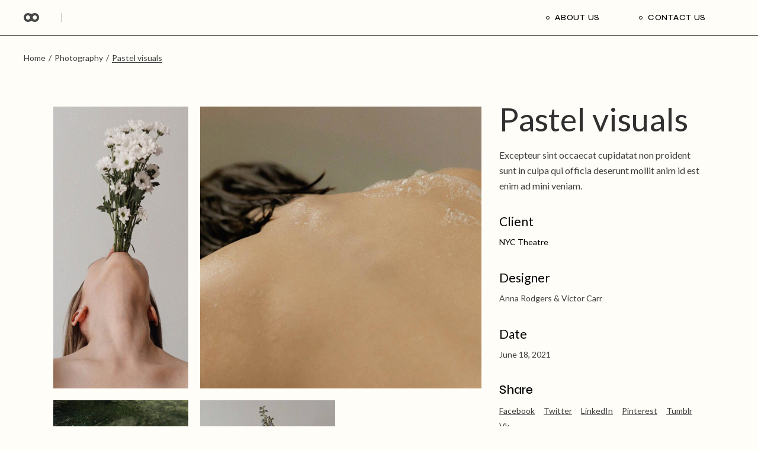

--- FILE ---
content_type: text/html; charset=UTF-8
request_url: https://tidyloop.co/portfolio-item/pastel-visuals/
body_size: 14440
content:
<!DOCTYPE html>
<html dir="ltr" lang="en-US"
	prefix="og: https://ogp.me/ns#" >
<head>
	<meta charset="UTF-8">
	<meta name="viewport" content="width=device-width, initial-scale=1, user-scalable=yes">

	<title>Pastel visuals - Tidyloop</title>

		<!-- All in One SEO 4.3.1.1 - aioseo.com -->
		<meta name="description" content="Excepteur sint occaecat cupidatat non proident sunt in culpa qui officia deserunt mollit anim id est enim ad minim veniam, quis nostrud" />
		<meta name="robots" content="max-image-preview:large" />
		<link rel="canonical" href="https://tidyloop.co/portfolio-item/pastel-visuals/" />
		<meta name="generator" content="All in One SEO (AIOSEO) 4.3.1.1 " />
		<meta property="og:locale" content="en_US" />
		<meta property="og:site_name" content="Tidyloop - La mejor herramienta para organizar" />
		<meta property="og:type" content="article" />
		<meta property="og:title" content="Pastel visuals - Tidyloop" />
		<meta property="og:description" content="Excepteur sint occaecat cupidatat non proident sunt in culpa qui officia deserunt mollit anim id est enim ad minim veniam, quis nostrud" />
		<meta property="og:url" content="https://tidyloop.co/portfolio-item/pastel-visuals/" />
		<meta property="article:published_time" content="2021-06-18T13:19:01+00:00" />
		<meta property="article:modified_time" content="2021-06-18T13:19:01+00:00" />
		<meta name="twitter:card" content="summary_large_image" />
		<meta name="twitter:title" content="Pastel visuals - Tidyloop" />
		<meta name="twitter:description" content="Excepteur sint occaecat cupidatat non proident sunt in culpa qui officia deserunt mollit anim id est enim ad minim veniam, quis nostrud" />
		<script type="application/ld+json" class="aioseo-schema">
			{"@context":"https:\/\/schema.org","@graph":[{"@type":"BreadcrumbList","@id":"https:\/\/tidyloop.co\/portfolio-item\/pastel-visuals\/#breadcrumblist","itemListElement":[{"@type":"ListItem","@id":"https:\/\/tidyloop.co\/#listItem","position":1,"item":{"@type":"WebPage","@id":"https:\/\/tidyloop.co\/","name":"Home","description":"The new best way to tie Organizing your physical space creates room in your mind to relax Shop Mercado libre Shop Amazon About us Founded on the principles of sustainability and conscious design, we believe creativity can be a driving force for meaningful change and environmental regeneration. Conscious design PVC FREE It is possible to","url":"https:\/\/tidyloop.co\/"},"nextItem":"https:\/\/tidyloop.co\/portfolio-item\/pastel-visuals\/#listItem"},{"@type":"ListItem","@id":"https:\/\/tidyloop.co\/portfolio-item\/pastel-visuals\/#listItem","position":2,"item":{"@type":"WebPage","@id":"https:\/\/tidyloop.co\/portfolio-item\/pastel-visuals\/","name":"Pastel visuals","description":"Excepteur sint occaecat cupidatat non proident sunt in culpa qui officia deserunt mollit anim id est enim ad minim veniam, quis nostrud","url":"https:\/\/tidyloop.co\/portfolio-item\/pastel-visuals\/"},"previousItem":"https:\/\/tidyloop.co\/#listItem"}]},{"@type":"Organization","@id":"https:\/\/tidyloop.co\/#organization","name":"tidyloop.co","url":"https:\/\/tidyloop.co\/"},{"@type":"Person","@id":"https:\/\/tidyloop.co\/author\/davidtidyloop-co\/#author","url":"https:\/\/tidyloop.co\/author\/davidtidyloop-co\/","name":"David Miranda","image":{"@type":"ImageObject","@id":"https:\/\/tidyloop.co\/portfolio-item\/pastel-visuals\/#authorImage","url":"https:\/\/secure.gravatar.com\/avatar\/b843019416221e9653d44174eab2f097?s=96&d=mm&r=g","width":96,"height":96,"caption":"David Miranda"}},{"@type":"WebPage","@id":"https:\/\/tidyloop.co\/portfolio-item\/pastel-visuals\/#webpage","url":"https:\/\/tidyloop.co\/portfolio-item\/pastel-visuals\/","name":"Pastel visuals - Tidyloop","description":"Excepteur sint occaecat cupidatat non proident sunt in culpa qui officia deserunt mollit anim id est enim ad minim veniam, quis nostrud","inLanguage":"en-US","isPartOf":{"@id":"https:\/\/tidyloop.co\/#website"},"breadcrumb":{"@id":"https:\/\/tidyloop.co\/portfolio-item\/pastel-visuals\/#breadcrumblist"},"author":{"@id":"https:\/\/tidyloop.co\/author\/davidtidyloop-co\/#author"},"creator":{"@id":"https:\/\/tidyloop.co\/author\/davidtidyloop-co\/#author"},"image":{"@type":"ImageObject","url":"https:\/\/tidyloop.co\/file\/2021\/06\/portfolio-masonry-img-10.jpg","@id":"https:\/\/tidyloop.co\/#mainImage","width":444,"height":558,"caption":"d"},"primaryImageOfPage":{"@id":"https:\/\/tidyloop.co\/portfolio-item\/pastel-visuals\/#mainImage"},"datePublished":"2021-06-18T13:19:01+00:00","dateModified":"2021-06-18T13:19:01+00:00"},{"@type":"WebSite","@id":"https:\/\/tidyloop.co\/#website","url":"https:\/\/tidyloop.co\/","name":"Tidyloop","description":"La mejor herramienta para organizar","inLanguage":"en-US","publisher":{"@id":"https:\/\/tidyloop.co\/#organization"}}]}
		</script>
		<!-- All in One SEO -->

<script>window._wca = window._wca || [];</script>
		<!-- This site uses the Google Analytics by MonsterInsights plugin v8.12.1 - Using Analytics tracking - https://www.monsterinsights.com/ -->
		<!-- Note: MonsterInsights is not currently configured on this site. The site owner needs to authenticate with Google Analytics in the MonsterInsights settings panel. -->
					<!-- No UA code set -->
				<!-- / Google Analytics by MonsterInsights -->
		<link rel='stylesheet' id='sbi_styles-css' href='https://tidyloop.co/ext/instagram-feed/css/sbi-styles.min.css' type='text/css' media='all' />
<link rel='stylesheet' id='dripicons-css' href='https://tidyloop.co/ext/laurits-core/inc/icons/dripicons/assets/css/dripicons.min.css' type='text/css' media='all' />
<link rel='stylesheet' id='elegant-icons-css' href='https://tidyloop.co/ext/laurits-core/inc/icons/elegant-icons/assets/css/elegant-icons.min.css' type='text/css' media='all' />
<link rel='stylesheet' id='font-awesome-css' href='https://tidyloop.co/ext/laurits-core/inc/icons/font-awesome/assets/css/all.min.css' type='text/css' media='all' />
<link rel='stylesheet' id='ionicons-css' href='https://tidyloop.co/ext/laurits-core/inc/icons/ionicons/assets/css/ionicons.min.css' type='text/css' media='all' />
<link rel='stylesheet' id='linea-icons-css' href='https://tidyloop.co/ext/laurits-core/inc/icons/linea-icons/assets/css/linea-icons.min.css' type='text/css' media='all' />
<link rel='stylesheet' id='linear-icons-css' href='https://tidyloop.co/ext/laurits-core/inc/icons/linear-icons/assets/css/linear-icons.min.css' type='text/css' media='all' />
<link rel='stylesheet' id='material-icons-css' href='https://fonts.googleapis.com/icon?family=Material+Icons' type='text/css' media='all' />
<link rel='stylesheet' id='simple-line-icons-css' href='https://tidyloop.co/ext/laurits-core/inc/icons/simple-line-icons/assets/css/simple-line-icons.min.css' type='text/css' media='all' />
<link rel='stylesheet' id='wp-block-library-css' href='https://tidyloop.co/other/css/dist/block-library/style.min.css' type='text/css' media='all' />
<style id='wp-block-library-inline-css' type='text/css'>
.has-text-align-justify{text-align:justify;}
</style>
<link rel='stylesheet' id='mediaelement-css' href='https://tidyloop.co/other/js/mediaelement/mediaelementplayer-legacy.min.css' type='text/css' media='all' />
<link rel='stylesheet' id='wp-mediaelement-css' href='https://tidyloop.co/other/js/mediaelement/wp-mediaelement.min.css' type='text/css' media='all' />
<link rel='stylesheet' id='wc-blocks-vendors-style-css' href='https://tidyloop.co/ext/woocommerce/packages/woocommerce-blocks/build/wc-blocks-vendors-style.css' type='text/css' media='all' />
<link rel='stylesheet' id='wc-blocks-style-css' href='https://tidyloop.co/ext/woocommerce/packages/woocommerce-blocks/build/wc-blocks-style.css' type='text/css' media='all' />
<link rel='stylesheet' id='classic-theme-styles-css' href='https://tidyloop.co/other/css/classic-themes.min.css' type='text/css' media='all' />
<style id='global-styles-inline-css' type='text/css'>
body{--wp--preset--color--black: #000000;--wp--preset--color--cyan-bluish-gray: #abb8c3;--wp--preset--color--white: #ffffff;--wp--preset--color--pale-pink: #f78da7;--wp--preset--color--vivid-red: #cf2e2e;--wp--preset--color--luminous-vivid-orange: #ff6900;--wp--preset--color--luminous-vivid-amber: #fcb900;--wp--preset--color--light-green-cyan: #7bdcb5;--wp--preset--color--vivid-green-cyan: #00d084;--wp--preset--color--pale-cyan-blue: #8ed1fc;--wp--preset--color--vivid-cyan-blue: #0693e3;--wp--preset--color--vivid-purple: #9b51e0;--wp--preset--gradient--vivid-cyan-blue-to-vivid-purple: linear-gradient(135deg,rgba(6,147,227,1) 0%,rgb(155,81,224) 100%);--wp--preset--gradient--light-green-cyan-to-vivid-green-cyan: linear-gradient(135deg,rgb(122,220,180) 0%,rgb(0,208,130) 100%);--wp--preset--gradient--luminous-vivid-amber-to-luminous-vivid-orange: linear-gradient(135deg,rgba(252,185,0,1) 0%,rgba(255,105,0,1) 100%);--wp--preset--gradient--luminous-vivid-orange-to-vivid-red: linear-gradient(135deg,rgba(255,105,0,1) 0%,rgb(207,46,46) 100%);--wp--preset--gradient--very-light-gray-to-cyan-bluish-gray: linear-gradient(135deg,rgb(238,238,238) 0%,rgb(169,184,195) 100%);--wp--preset--gradient--cool-to-warm-spectrum: linear-gradient(135deg,rgb(74,234,220) 0%,rgb(151,120,209) 20%,rgb(207,42,186) 40%,rgb(238,44,130) 60%,rgb(251,105,98) 80%,rgb(254,248,76) 100%);--wp--preset--gradient--blush-light-purple: linear-gradient(135deg,rgb(255,206,236) 0%,rgb(152,150,240) 100%);--wp--preset--gradient--blush-bordeaux: linear-gradient(135deg,rgb(254,205,165) 0%,rgb(254,45,45) 50%,rgb(107,0,62) 100%);--wp--preset--gradient--luminous-dusk: linear-gradient(135deg,rgb(255,203,112) 0%,rgb(199,81,192) 50%,rgb(65,88,208) 100%);--wp--preset--gradient--pale-ocean: linear-gradient(135deg,rgb(255,245,203) 0%,rgb(182,227,212) 50%,rgb(51,167,181) 100%);--wp--preset--gradient--electric-grass: linear-gradient(135deg,rgb(202,248,128) 0%,rgb(113,206,126) 100%);--wp--preset--gradient--midnight: linear-gradient(135deg,rgb(2,3,129) 0%,rgb(40,116,252) 100%);--wp--preset--duotone--dark-grayscale: url('#wp-duotone-dark-grayscale');--wp--preset--duotone--grayscale: url('#wp-duotone-grayscale');--wp--preset--duotone--purple-yellow: url('#wp-duotone-purple-yellow');--wp--preset--duotone--blue-red: url('#wp-duotone-blue-red');--wp--preset--duotone--midnight: url('#wp-duotone-midnight');--wp--preset--duotone--magenta-yellow: url('#wp-duotone-magenta-yellow');--wp--preset--duotone--purple-green: url('#wp-duotone-purple-green');--wp--preset--duotone--blue-orange: url('#wp-duotone-blue-orange');--wp--preset--font-size--small: 13px;--wp--preset--font-size--medium: 20px;--wp--preset--font-size--large: 36px;--wp--preset--font-size--x-large: 42px;--wp--preset--spacing--20: 0.44rem;--wp--preset--spacing--30: 0.67rem;--wp--preset--spacing--40: 1rem;--wp--preset--spacing--50: 1.5rem;--wp--preset--spacing--60: 2.25rem;--wp--preset--spacing--70: 3.38rem;--wp--preset--spacing--80: 5.06rem;}:where(.is-layout-flex){gap: 0.5em;}body .is-layout-flow > .alignleft{float: left;margin-inline-start: 0;margin-inline-end: 2em;}body .is-layout-flow > .alignright{float: right;margin-inline-start: 2em;margin-inline-end: 0;}body .is-layout-flow > .aligncenter{margin-left: auto !important;margin-right: auto !important;}body .is-layout-constrained > .alignleft{float: left;margin-inline-start: 0;margin-inline-end: 2em;}body .is-layout-constrained > .alignright{float: right;margin-inline-start: 2em;margin-inline-end: 0;}body .is-layout-constrained > .aligncenter{margin-left: auto !important;margin-right: auto !important;}body .is-layout-constrained > :where(:not(.alignleft):not(.alignright):not(.alignfull)){max-width: var(--wp--style--global--content-size);margin-left: auto !important;margin-right: auto !important;}body .is-layout-constrained > .alignwide{max-width: var(--wp--style--global--wide-size);}body .is-layout-flex{display: flex;}body .is-layout-flex{flex-wrap: wrap;align-items: center;}body .is-layout-flex > *{margin: 0;}:where(.wp-block-columns.is-layout-flex){gap: 2em;}.has-black-color{color: var(--wp--preset--color--black) !important;}.has-cyan-bluish-gray-color{color: var(--wp--preset--color--cyan-bluish-gray) !important;}.has-white-color{color: var(--wp--preset--color--white) !important;}.has-pale-pink-color{color: var(--wp--preset--color--pale-pink) !important;}.has-vivid-red-color{color: var(--wp--preset--color--vivid-red) !important;}.has-luminous-vivid-orange-color{color: var(--wp--preset--color--luminous-vivid-orange) !important;}.has-luminous-vivid-amber-color{color: var(--wp--preset--color--luminous-vivid-amber) !important;}.has-light-green-cyan-color{color: var(--wp--preset--color--light-green-cyan) !important;}.has-vivid-green-cyan-color{color: var(--wp--preset--color--vivid-green-cyan) !important;}.has-pale-cyan-blue-color{color: var(--wp--preset--color--pale-cyan-blue) !important;}.has-vivid-cyan-blue-color{color: var(--wp--preset--color--vivid-cyan-blue) !important;}.has-vivid-purple-color{color: var(--wp--preset--color--vivid-purple) !important;}.has-black-background-color{background-color: var(--wp--preset--color--black) !important;}.has-cyan-bluish-gray-background-color{background-color: var(--wp--preset--color--cyan-bluish-gray) !important;}.has-white-background-color{background-color: var(--wp--preset--color--white) !important;}.has-pale-pink-background-color{background-color: var(--wp--preset--color--pale-pink) !important;}.has-vivid-red-background-color{background-color: var(--wp--preset--color--vivid-red) !important;}.has-luminous-vivid-orange-background-color{background-color: var(--wp--preset--color--luminous-vivid-orange) !important;}.has-luminous-vivid-amber-background-color{background-color: var(--wp--preset--color--luminous-vivid-amber) !important;}.has-light-green-cyan-background-color{background-color: var(--wp--preset--color--light-green-cyan) !important;}.has-vivid-green-cyan-background-color{background-color: var(--wp--preset--color--vivid-green-cyan) !important;}.has-pale-cyan-blue-background-color{background-color: var(--wp--preset--color--pale-cyan-blue) !important;}.has-vivid-cyan-blue-background-color{background-color: var(--wp--preset--color--vivid-cyan-blue) !important;}.has-vivid-purple-background-color{background-color: var(--wp--preset--color--vivid-purple) !important;}.has-black-border-color{border-color: var(--wp--preset--color--black) !important;}.has-cyan-bluish-gray-border-color{border-color: var(--wp--preset--color--cyan-bluish-gray) !important;}.has-white-border-color{border-color: var(--wp--preset--color--white) !important;}.has-pale-pink-border-color{border-color: var(--wp--preset--color--pale-pink) !important;}.has-vivid-red-border-color{border-color: var(--wp--preset--color--vivid-red) !important;}.has-luminous-vivid-orange-border-color{border-color: var(--wp--preset--color--luminous-vivid-orange) !important;}.has-luminous-vivid-amber-border-color{border-color: var(--wp--preset--color--luminous-vivid-amber) !important;}.has-light-green-cyan-border-color{border-color: var(--wp--preset--color--light-green-cyan) !important;}.has-vivid-green-cyan-border-color{border-color: var(--wp--preset--color--vivid-green-cyan) !important;}.has-pale-cyan-blue-border-color{border-color: var(--wp--preset--color--pale-cyan-blue) !important;}.has-vivid-cyan-blue-border-color{border-color: var(--wp--preset--color--vivid-cyan-blue) !important;}.has-vivid-purple-border-color{border-color: var(--wp--preset--color--vivid-purple) !important;}.has-vivid-cyan-blue-to-vivid-purple-gradient-background{background: var(--wp--preset--gradient--vivid-cyan-blue-to-vivid-purple) !important;}.has-light-green-cyan-to-vivid-green-cyan-gradient-background{background: var(--wp--preset--gradient--light-green-cyan-to-vivid-green-cyan) !important;}.has-luminous-vivid-amber-to-luminous-vivid-orange-gradient-background{background: var(--wp--preset--gradient--luminous-vivid-amber-to-luminous-vivid-orange) !important;}.has-luminous-vivid-orange-to-vivid-red-gradient-background{background: var(--wp--preset--gradient--luminous-vivid-orange-to-vivid-red) !important;}.has-very-light-gray-to-cyan-bluish-gray-gradient-background{background: var(--wp--preset--gradient--very-light-gray-to-cyan-bluish-gray) !important;}.has-cool-to-warm-spectrum-gradient-background{background: var(--wp--preset--gradient--cool-to-warm-spectrum) !important;}.has-blush-light-purple-gradient-background{background: var(--wp--preset--gradient--blush-light-purple) !important;}.has-blush-bordeaux-gradient-background{background: var(--wp--preset--gradient--blush-bordeaux) !important;}.has-luminous-dusk-gradient-background{background: var(--wp--preset--gradient--luminous-dusk) !important;}.has-pale-ocean-gradient-background{background: var(--wp--preset--gradient--pale-ocean) !important;}.has-electric-grass-gradient-background{background: var(--wp--preset--gradient--electric-grass) !important;}.has-midnight-gradient-background{background: var(--wp--preset--gradient--midnight) !important;}.has-small-font-size{font-size: var(--wp--preset--font-size--small) !important;}.has-medium-font-size{font-size: var(--wp--preset--font-size--medium) !important;}.has-large-font-size{font-size: var(--wp--preset--font-size--large) !important;}.has-x-large-font-size{font-size: var(--wp--preset--font-size--x-large) !important;}
.wp-block-navigation a:where(:not(.wp-element-button)){color: inherit;}
:where(.wp-block-columns.is-layout-flex){gap: 2em;}
.wp-block-pullquote{font-size: 1.5em;line-height: 1.6;}
</style>
<link rel='stylesheet' id='contact-form-7-css' href='https://tidyloop.co/ext/contact-form-7/includes/css/styles.css' type='text/css' media='all' />
<link rel='stylesheet' id='ctf_styles-css' href='https://tidyloop.co/ext/custom-twitter-feeds/css/ctf-styles.min.css' type='text/css' media='all' />
<style id='woocommerce-inline-inline-css' type='text/css'>
.woocommerce form .form-row .required { visibility: visible; }
</style>
<link rel='stylesheet' id='perfect-scrollbar-css' href='https://tidyloop.co/ext/laurits-core/assets/plugins/perfect-scrollbar/perfect-scrollbar.css' type='text/css' media='all' />
<link rel='stylesheet' id='swiper-css' href='https://tidyloop.co/ext/elementor/assets/lib/swiper/css/swiper.min.css' type='text/css' media='all' />
<link rel='stylesheet' id='laurits-main-css' href='https://tidyloop.co/skin/assets/css/main.min.css' type='text/css' media='all' />
<link rel='stylesheet' id='laurits-core-style-css' href='https://tidyloop.co/ext/laurits-core/assets/css/laurits-core.min.css' type='text/css' media='all' />
<link rel='stylesheet' id='magnific-popup-css' href='https://tidyloop.co/skin/assets/plugins/magnific-popup/magnific-popup.css' type='text/css' media='all' />
<link rel='stylesheet' id='laurits-google-fonts-css' href='https://fonts.googleapis.com/css?family=Syne%3A300%2C400%2C500%2C600%2C700%7CLato%3A300%2C400%2C500%2C600%2C700&#038;subset=latin-ext&#038;display=swap' type='text/css' media='all' />
<link rel='stylesheet' id='laurits-style-css' href='https://tidyloop.co/skin/main.css' type='text/css' media='all' />
<style id='laurits-style-inline-css' type='text/css'>
body { background-color: #fffdf7;}#qodef-page-inner { padding: 45px 0px 0px 0px;}@media only screen and (max-width: 1024px) { #qodef-page-inner { padding: 45px 0px 0px 0px;}}:root { --qode-main-color: #172561;}#qodef-page-header .qodef-header-logo-link { height: 15px;}.qodef-page-title { height: 75px;background-color: #fffdf7;}body { font-family: "Lato";}h1, .qodef-h1 { color: #303030;font-family: "Lato";}h2, .qodef-h2 { font-family: "Lato";}h3, .qodef-h3 { font-family: "Lato";}h4, .qodef-h4 { font-family: "Lato";}h5, .qodef-h5 { font-family: "Lato";}h6, .qodef-h6 { font-family: "Lato";}h1 a:hover, h1 a:focus { color: #172561;}.qodef-header--standard #qodef-page-header-inner { border-bottom-color: #0a0a0a;border-bottom-width: 1px;border-bottom-style: solid;}
</style>
<link rel='stylesheet' id='jetpack_css-css' href='https://tidyloop.co/ext/jetpack/css/jetpack.css' type='text/css' media='all' />
<script type='text/javascript' src='https://tidyloop.co/other/js/jquery/jquery.min.js' id='jquery-core-js'></script>
<script type='text/javascript' src='https://tidyloop.co/other/js/jquery/jquery-migrate.min.js' id='jquery-migrate-js'></script>
<script defer type='text/javascript' src='https://stats.wp.com/s-202603.js' id='woocommerce-analytics-js'></script>
<link rel="https://api.w.org/" href="https://tidyloop.co/wp-json/" /><link rel="alternate" type="application/json+oembed" href="https://tidyloop.co/wp-json/oembed/1.0/embed?url=https%3A%2F%2Ftidyloop.co%2Fportfolio-item%2Fpastel-visuals%2F" />
<link rel="alternate" type="text/xml+oembed" href="https://tidyloop.co/wp-json/oembed/1.0/embed?url=https%3A%2F%2Ftidyloop.co%2Fportfolio-item%2Fpastel-visuals%2F&#038;format=xml" />
	<style>img#wpstats{display:none}</style>
			<noscript><style>.woocommerce-product-gallery{ opacity: 1 !important; }</style></noscript>
	<meta name="generator" content="Elementor 3.11.2; features: e_dom_optimization, e_optimized_assets_loading, e_optimized_css_loading, a11y_improvements, additional_custom_breakpoints; settings: css_print_method-external, google_font-enabled, font_display-swap">
<meta name="generator" content="Powered by Slider Revolution 6.5.8 - responsive, Mobile-Friendly Slider Plugin for WordPress with comfortable drag and drop interface." />
<script type="text/javascript">function setREVStartSize(e){
			//window.requestAnimationFrame(function() {				 
				window.RSIW = window.RSIW===undefined ? window.innerWidth : window.RSIW;	
				window.RSIH = window.RSIH===undefined ? window.innerHeight : window.RSIH;	
				try {								
					var pw = document.getElementById(e.c).parentNode.offsetWidth,
						newh;
					pw = pw===0 || isNaN(pw) ? window.RSIW : pw;
					e.tabw = e.tabw===undefined ? 0 : parseInt(e.tabw);
					e.thumbw = e.thumbw===undefined ? 0 : parseInt(e.thumbw);
					e.tabh = e.tabh===undefined ? 0 : parseInt(e.tabh);
					e.thumbh = e.thumbh===undefined ? 0 : parseInt(e.thumbh);
					e.tabhide = e.tabhide===undefined ? 0 : parseInt(e.tabhide);
					e.thumbhide = e.thumbhide===undefined ? 0 : parseInt(e.thumbhide);
					e.mh = e.mh===undefined || e.mh=="" || e.mh==="auto" ? 0 : parseInt(e.mh,0);		
					if(e.layout==="fullscreen" || e.l==="fullscreen") 						
						newh = Math.max(e.mh,window.RSIH);					
					else{					
						e.gw = Array.isArray(e.gw) ? e.gw : [e.gw];
						for (var i in e.rl) if (e.gw[i]===undefined || e.gw[i]===0) e.gw[i] = e.gw[i-1];					
						e.gh = e.el===undefined || e.el==="" || (Array.isArray(e.el) && e.el.length==0)? e.gh : e.el;
						e.gh = Array.isArray(e.gh) ? e.gh : [e.gh];
						for (var i in e.rl) if (e.gh[i]===undefined || e.gh[i]===0) e.gh[i] = e.gh[i-1];
											
						var nl = new Array(e.rl.length),
							ix = 0,						
							sl;					
						e.tabw = e.tabhide>=pw ? 0 : e.tabw;
						e.thumbw = e.thumbhide>=pw ? 0 : e.thumbw;
						e.tabh = e.tabhide>=pw ? 0 : e.tabh;
						e.thumbh = e.thumbhide>=pw ? 0 : e.thumbh;					
						for (var i in e.rl) nl[i] = e.rl[i]<window.RSIW ? 0 : e.rl[i];
						sl = nl[0];									
						for (var i in nl) if (sl>nl[i] && nl[i]>0) { sl = nl[i]; ix=i;}															
						var m = pw>(e.gw[ix]+e.tabw+e.thumbw) ? 1 : (pw-(e.tabw+e.thumbw)) / (e.gw[ix]);					
						newh =  (e.gh[ix] * m) + (e.tabh + e.thumbh);
					}
					var el = document.getElementById(e.c);
					if (el!==null && el) el.style.height = newh+"px";					
					el = document.getElementById(e.c+"_wrapper");
					if (el!==null && el) {
						el.style.height = newh+"px";
						el.style.display = "block";
					}
				} catch(e){
					console.log("Failure at Presize of Slider:" + e)
				}					   
			//});
		  };</script>
</head>
<body class="portfolio-item-template-default single single-portfolio-item postid-8522 theme-laurits qode-framework-1.1.6 woocommerce-no-js qodef-fullscreen-menu--hide-logo  qodef-header--standard qodef-header-appearance--none qodef-mobile-header--minimal qodef-mobile-header-appearance--sticky qodef-drop-down-second--default qodef-layout--masonry-small laurits-core-1.0 laurits-|-shared-by-wptry.org-1.0 qodef-content-grid-1300 qodef-header-standard--right qodef-search--fullscreen elementor-default elementor-kit-7" itemscope itemtype="https://schema.org/WebPage">
	<svg xmlns="http://www.w3.org/2000/svg" viewBox="0 0 0 0" width="0" height="0" focusable="false" role="none" style="visibility: hidden; position: absolute; left: -9999px; overflow: hidden;" ><defs><filter id="wp-duotone-dark-grayscale"><feColorMatrix color-interpolation-filters="sRGB" type="matrix" values=" .299 .587 .114 0 0 .299 .587 .114 0 0 .299 .587 .114 0 0 .299 .587 .114 0 0 " /><feComponentTransfer color-interpolation-filters="sRGB" ><feFuncR type="table" tableValues="0 0.49803921568627" /><feFuncG type="table" tableValues="0 0.49803921568627" /><feFuncB type="table" tableValues="0 0.49803921568627" /><feFuncA type="table" tableValues="1 1" /></feComponentTransfer><feComposite in2="SourceGraphic" operator="in" /></filter></defs></svg><svg xmlns="http://www.w3.org/2000/svg" viewBox="0 0 0 0" width="0" height="0" focusable="false" role="none" style="visibility: hidden; position: absolute; left: -9999px; overflow: hidden;" ><defs><filter id="wp-duotone-grayscale"><feColorMatrix color-interpolation-filters="sRGB" type="matrix" values=" .299 .587 .114 0 0 .299 .587 .114 0 0 .299 .587 .114 0 0 .299 .587 .114 0 0 " /><feComponentTransfer color-interpolation-filters="sRGB" ><feFuncR type="table" tableValues="0 1" /><feFuncG type="table" tableValues="0 1" /><feFuncB type="table" tableValues="0 1" /><feFuncA type="table" tableValues="1 1" /></feComponentTransfer><feComposite in2="SourceGraphic" operator="in" /></filter></defs></svg><svg xmlns="http://www.w3.org/2000/svg" viewBox="0 0 0 0" width="0" height="0" focusable="false" role="none" style="visibility: hidden; position: absolute; left: -9999px; overflow: hidden;" ><defs><filter id="wp-duotone-purple-yellow"><feColorMatrix color-interpolation-filters="sRGB" type="matrix" values=" .299 .587 .114 0 0 .299 .587 .114 0 0 .299 .587 .114 0 0 .299 .587 .114 0 0 " /><feComponentTransfer color-interpolation-filters="sRGB" ><feFuncR type="table" tableValues="0.54901960784314 0.98823529411765" /><feFuncG type="table" tableValues="0 1" /><feFuncB type="table" tableValues="0.71764705882353 0.25490196078431" /><feFuncA type="table" tableValues="1 1" /></feComponentTransfer><feComposite in2="SourceGraphic" operator="in" /></filter></defs></svg><svg xmlns="http://www.w3.org/2000/svg" viewBox="0 0 0 0" width="0" height="0" focusable="false" role="none" style="visibility: hidden; position: absolute; left: -9999px; overflow: hidden;" ><defs><filter id="wp-duotone-blue-red"><feColorMatrix color-interpolation-filters="sRGB" type="matrix" values=" .299 .587 .114 0 0 .299 .587 .114 0 0 .299 .587 .114 0 0 .299 .587 .114 0 0 " /><feComponentTransfer color-interpolation-filters="sRGB" ><feFuncR type="table" tableValues="0 1" /><feFuncG type="table" tableValues="0 0.27843137254902" /><feFuncB type="table" tableValues="0.5921568627451 0.27843137254902" /><feFuncA type="table" tableValues="1 1" /></feComponentTransfer><feComposite in2="SourceGraphic" operator="in" /></filter></defs></svg><svg xmlns="http://www.w3.org/2000/svg" viewBox="0 0 0 0" width="0" height="0" focusable="false" role="none" style="visibility: hidden; position: absolute; left: -9999px; overflow: hidden;" ><defs><filter id="wp-duotone-midnight"><feColorMatrix color-interpolation-filters="sRGB" type="matrix" values=" .299 .587 .114 0 0 .299 .587 .114 0 0 .299 .587 .114 0 0 .299 .587 .114 0 0 " /><feComponentTransfer color-interpolation-filters="sRGB" ><feFuncR type="table" tableValues="0 0" /><feFuncG type="table" tableValues="0 0.64705882352941" /><feFuncB type="table" tableValues="0 1" /><feFuncA type="table" tableValues="1 1" /></feComponentTransfer><feComposite in2="SourceGraphic" operator="in" /></filter></defs></svg><svg xmlns="http://www.w3.org/2000/svg" viewBox="0 0 0 0" width="0" height="0" focusable="false" role="none" style="visibility: hidden; position: absolute; left: -9999px; overflow: hidden;" ><defs><filter id="wp-duotone-magenta-yellow"><feColorMatrix color-interpolation-filters="sRGB" type="matrix" values=" .299 .587 .114 0 0 .299 .587 .114 0 0 .299 .587 .114 0 0 .299 .587 .114 0 0 " /><feComponentTransfer color-interpolation-filters="sRGB" ><feFuncR type="table" tableValues="0.78039215686275 1" /><feFuncG type="table" tableValues="0 0.94901960784314" /><feFuncB type="table" tableValues="0.35294117647059 0.47058823529412" /><feFuncA type="table" tableValues="1 1" /></feComponentTransfer><feComposite in2="SourceGraphic" operator="in" /></filter></defs></svg><svg xmlns="http://www.w3.org/2000/svg" viewBox="0 0 0 0" width="0" height="0" focusable="false" role="none" style="visibility: hidden; position: absolute; left: -9999px; overflow: hidden;" ><defs><filter id="wp-duotone-purple-green"><feColorMatrix color-interpolation-filters="sRGB" type="matrix" values=" .299 .587 .114 0 0 .299 .587 .114 0 0 .299 .587 .114 0 0 .299 .587 .114 0 0 " /><feComponentTransfer color-interpolation-filters="sRGB" ><feFuncR type="table" tableValues="0.65098039215686 0.40392156862745" /><feFuncG type="table" tableValues="0 1" /><feFuncB type="table" tableValues="0.44705882352941 0.4" /><feFuncA type="table" tableValues="1 1" /></feComponentTransfer><feComposite in2="SourceGraphic" operator="in" /></filter></defs></svg><svg xmlns="http://www.w3.org/2000/svg" viewBox="0 0 0 0" width="0" height="0" focusable="false" role="none" style="visibility: hidden; position: absolute; left: -9999px; overflow: hidden;" ><defs><filter id="wp-duotone-blue-orange"><feColorMatrix color-interpolation-filters="sRGB" type="matrix" values=" .299 .587 .114 0 0 .299 .587 .114 0 0 .299 .587 .114 0 0 .299 .587 .114 0 0 " /><feComponentTransfer color-interpolation-filters="sRGB" ><feFuncR type="table" tableValues="0.098039215686275 1" /><feFuncG type="table" tableValues="0 0.66274509803922" /><feFuncB type="table" tableValues="0.84705882352941 0.41960784313725" /><feFuncA type="table" tableValues="1 1" /></feComponentTransfer><feComposite in2="SourceGraphic" operator="in" /></filter></defs></svg><a class="skip-link screen-reader-text" href="#qodef-page-content">Skip to the content</a>	<div id="qodef-page-wrapper" class="">
		<header id="qodef-page-header"  role="banner">
		<div id="qodef-page-header-inner" class="">
		<a itemprop="url" class="qodef-header-logo-link qodef-height--set qodef-source--image qodef-logo-border" href="https://tidyloop.co/" rel="home">
	<img width="4380" height="2511" src="https://tidyloop.co/file/2022/11/Tidy-Loop-Symbol.png" class="qodef-header-logo-image qodef--main" alt="logo main" itemprop="image" srcset="https://tidyloop.co/file/2022/11/Tidy-Loop-Symbol.png 4380w, https://tidyloop.co/file/2022/11/Tidy-Loop-Symbol-300x172.png 300w, https://tidyloop.co/file/2022/11/Tidy-Loop-Symbol-1024x587.png 1024w, https://tidyloop.co/file/2022/11/Tidy-Loop-Symbol-768x440.png 768w, https://tidyloop.co/file/2022/11/Tidy-Loop-Symbol-1536x881.png 1536w, https://tidyloop.co/file/2022/11/Tidy-Loop-Symbol-2048x1174.png 2048w" sizes="(max-width: 4380px) 100vw, 4380px" /><img width="4380" height="2511" src="https://tidyloop.co/file/2022/11/Tidy-Loop-Symbol.png" class="qodef-header-logo-image qodef--dark" alt="logo dark" itemprop="image" srcset="https://tidyloop.co/file/2022/11/Tidy-Loop-Symbol.png 4380w, https://tidyloop.co/file/2022/11/Tidy-Loop-Symbol-300x172.png 300w, https://tidyloop.co/file/2022/11/Tidy-Loop-Symbol-1024x587.png 1024w, https://tidyloop.co/file/2022/11/Tidy-Loop-Symbol-768x440.png 768w, https://tidyloop.co/file/2022/11/Tidy-Loop-Symbol-1536x881.png 1536w, https://tidyloop.co/file/2022/11/Tidy-Loop-Symbol-2048x1174.png 2048w" sizes="(max-width: 4380px) 100vw, 4380px" /><img width="4380" height="2511" src="https://tidyloop.co/file/2022/11/Tidy-Loop-Symbol.png" class="qodef-header-logo-image qodef--light" alt="logo light" itemprop="image" srcset="https://tidyloop.co/file/2022/11/Tidy-Loop-Symbol.png 4380w, https://tidyloop.co/file/2022/11/Tidy-Loop-Symbol-300x172.png 300w, https://tidyloop.co/file/2022/11/Tidy-Loop-Symbol-1024x587.png 1024w, https://tidyloop.co/file/2022/11/Tidy-Loop-Symbol-768x440.png 768w, https://tidyloop.co/file/2022/11/Tidy-Loop-Symbol-1536x881.png 1536w, https://tidyloop.co/file/2022/11/Tidy-Loop-Symbol-2048x1174.png 2048w" sizes="(max-width: 4380px) 100vw, 4380px" /></a>

	<nav class="qodef-header-navigation" role="navigation" aria-label="Top Menu">
		<ul id="menu-fullscreen-menu-1" class="menu"><li class="menu-item menu-item-type-post_type menu-item-object-page menu-item-12968"><a href="https://tidyloop.co/about-us/"><span class="qodef-menu-item-text">About Us</span></a></li>
<li class="menu-item menu-item-type-post_type menu-item-object-page menu-item-12970"><a href="https://tidyloop.co/contact-us/"><span class="qodef-menu-item-text">Contact Us</span></a></li>
</ul>	</nav>
	<div class="qodef-widget-holder qodef--one">
		<div id="block-4" class="widget widget_block widget_text qodef-header-widget-area-one" data-area="header-widget-one">
<p></p>
</div><div id="laurits_core_custom_font-3" class="widget widget_laurits_core_custom_font qodef-header-widget-area-one" data-area="header-widget-one"><p class="qodef-shortcode qodef-m  qodef-custom-font qodef-custom-font-281 qodef-layout--simple  qodef-appear-animation--no" style="text-align: left" data-appearing-delay="0"></p></div>	</div>
	</div>
	</header>
<header id="qodef-page-mobile-header" role="banner">
		<div id="qodef-page-mobile-header-inner" class="">
		<a itemprop="url" class="qodef-mobile-header-logo-link qodef-height--not-set qodef-source--image" href="https://tidyloop.co/" rel="home">
	<img width="4380" height="2511" src="https://tidyloop.co/file/2022/11/Tidy-Loop-Symbol.png" class="qodef-header-logo-image qodef--main" alt="logo main" itemprop="image" srcset="https://tidyloop.co/file/2022/11/Tidy-Loop-Symbol.png 4380w, https://tidyloop.co/file/2022/11/Tidy-Loop-Symbol-300x172.png 300w, https://tidyloop.co/file/2022/11/Tidy-Loop-Symbol-1024x587.png 1024w, https://tidyloop.co/file/2022/11/Tidy-Loop-Symbol-768x440.png 768w, https://tidyloop.co/file/2022/11/Tidy-Loop-Symbol-1536x881.png 1536w, https://tidyloop.co/file/2022/11/Tidy-Loop-Symbol-2048x1174.png 2048w" sizes="(max-width: 4380px) 100vw, 4380px" /><img width="4380" height="2511" src="https://tidyloop.co/file/2022/11/Tidy-Loop-Symbol.png" class="qodef-header-logo-image qodef--dark" alt="logo dark" itemprop="image" srcset="https://tidyloop.co/file/2022/11/Tidy-Loop-Symbol.png 4380w, https://tidyloop.co/file/2022/11/Tidy-Loop-Symbol-300x172.png 300w, https://tidyloop.co/file/2022/11/Tidy-Loop-Symbol-1024x587.png 1024w, https://tidyloop.co/file/2022/11/Tidy-Loop-Symbol-768x440.png 768w, https://tidyloop.co/file/2022/11/Tidy-Loop-Symbol-1536x881.png 1536w, https://tidyloop.co/file/2022/11/Tidy-Loop-Symbol-2048x1174.png 2048w" sizes="(max-width: 4380px) 100vw, 4380px" /><img width="4380" height="2511" src="https://tidyloop.co/file/2022/11/Tidy-Loop-Symbol.png" class="qodef-header-logo-image qodef--light" alt="logo light" itemprop="image" srcset="https://tidyloop.co/file/2022/11/Tidy-Loop-Symbol.png 4380w, https://tidyloop.co/file/2022/11/Tidy-Loop-Symbol-300x172.png 300w, https://tidyloop.co/file/2022/11/Tidy-Loop-Symbol-1024x587.png 1024w, https://tidyloop.co/file/2022/11/Tidy-Loop-Symbol-768x440.png 768w, https://tidyloop.co/file/2022/11/Tidy-Loop-Symbol-1536x881.png 1536w, https://tidyloop.co/file/2022/11/Tidy-Loop-Symbol-2048x1174.png 2048w" sizes="(max-width: 4380px) 100vw, 4380px" /></a>
<a href="javascript:void(0)"  class="qodef-opener-icon qodef-m qodef-source--icon-pack qodef-fullscreen-menu-opener"  >
	<span class="qodef-m-icon qodef--open">
		<span class="qodef-icon-elegant-icons icon_menu" ></span>	</span>
			<span class="qodef-m-icon qodef--close">
			<span class="qodef-icon-elegant-icons icon_close" ></span>		</span>
		</a>
	</div>
	</header>
		<div id="qodef-page-outer">
			<div class="qodef-page-title qodef-m qodef-title--breadcrumbs qodef-alignment--left qodef-vertical-alignment--header-bottom">
		<div class="qodef-m-inner">
		<div class="qodef-m-content qodef-content-full-width ">
	<div itemprop="breadcrumb" class="qodef-breadcrumbs"><a itemprop="url" class="qodef-breadcrumbs-link" href="https://tidyloop.co/"><span itemprop="title">Home</span></a><span class="qodef-breadcrumbs-separator"></span><a itemprop="url" class="qodef-breadcrumbs-link" href="https://tidyloop.co/portfolio-category/photography/"><span itemprop="title">Photography</span></a><span class="qodef-breadcrumbs-separator"></span><span itemprop="title" class="qodef-breadcrumbs-current">Pastel visuals</span></div></div>
	</div>
	</div>
			<div id="qodef-page-inner" class="qodef-content-full-width">
<div class="qodef-content-grid"><!--<div class="qodef-content-grid">-->
	<main id="qodef-page-content" class="qodef-grid qodef-layout--template " role="main">
		<div class="qodef-grid-inner clear">
			<div class="qodef-grid-item qodef-page-content-section qodef-col--12">
	<div class="qodef-portfolio qodef-m qodef-portfolio-single qodef-layout--masonry-small">
			<article class="qodef-portfolio-single-item qodef-variations--small qodef-e post-8522 portfolio-item type-portfolio-item status-publish has-post-thumbnail hentry portfolio-category-photography portfolio-tag-illustration">
		<div class="qodef-e-inner">
			<div class="qodef-e-content qodef-grid qodef-layout--template ">
				<div class="qodef-grid-inner clear">
					<div class="qodef-grid-item qodef-col--8">
						<div class="qodef-media">
								<div class="qodef-e qodef-grid qodef-layout--masonry qodef-items--fixed qodef-responsive--predefined qodef--no-bottom-space  qodef-col-num--3 qodef-gutter--small">
		<div class="qodef-grid-inner clear qodef-magnific-popup qodef-popup-gallery">
				<div class="qodef-grid-masonry-sizer"></div>
	<div class="qodef-grid-masonry-gutter"></div>
			<a itemprop="image" class="qodef-popup-item qodef-grid-item qodef-item--portrait" href="https://tidyloop.co/file/2021/06/portfolio-masonry-single-3.jpg" data-type="image" title="portfolio-masonry-single-3">
				<img width="650" height="1166" src="https://tidyloop.co/file/2021/06/portfolio-masonry-single-3-650x1166.jpg" class="attachment-laurits_core_image_size_portrait size-laurits_core_image_size_portrait" alt="d" decoding="async" />			</a>
						<a itemprop="image" class="qodef-popup-item qodef-grid-item qodef-item--huge-square" href="https://tidyloop.co/file/2021/06/portfolio-masonry-single-4.jpg" data-type="image" title="portfolio-masonry-single-4">
				<img width="1100" height="1100" src="https://tidyloop.co/file/2021/06/portfolio-masonry-single-4.jpg" class="attachment-laurits_core_image_size_huge-square size-laurits_core_image_size_huge-square" alt="d" decoding="async" srcset="https://tidyloop.co/file/2021/06/portfolio-masonry-single-4.jpg 1100w, https://tidyloop.co/file/2021/06/portfolio-masonry-single-4-300x300.jpg 300w, https://tidyloop.co/file/2021/06/portfolio-masonry-single-4-1024x1024.jpg 1024w, https://tidyloop.co/file/2021/06/portfolio-masonry-single-4-150x150.jpg 150w, https://tidyloop.co/file/2021/06/portfolio-masonry-single-4-768x768.jpg 768w, https://tidyloop.co/file/2021/06/portfolio-masonry-single-4-650x650.jpg 650w, https://tidyloop.co/file/2021/06/portfolio-masonry-single-4-600x600.jpg 600w, https://tidyloop.co/file/2021/06/portfolio-masonry-single-4-100x100.jpg 100w" sizes="(max-width: 1100px) 100vw, 1100px" />			</a>
						<a itemprop="image" class="qodef-popup-item qodef-grid-item qodef-item--square" href="https://tidyloop.co/file/2021/06/portfolio-masonry-single-1.jpg" data-type="image" title="portfolio-masonry-single-1">
				<img width="650" height="650" src="https://tidyloop.co/file/2021/06/portfolio-masonry-single-1.jpg" class="attachment-laurits_core_image_size_square size-laurits_core_image_size_square" alt="d" decoding="async" srcset="https://tidyloop.co/file/2021/06/portfolio-masonry-single-1.jpg 800w, https://tidyloop.co/file/2021/06/portfolio-masonry-single-1-300x300.jpg 300w, https://tidyloop.co/file/2021/06/portfolio-masonry-single-1-150x150.jpg 150w, https://tidyloop.co/file/2021/06/portfolio-masonry-single-1-768x768.jpg 768w" sizes="(max-width: 650px) 100vw, 650px" />			</a>
						<a itemprop="image" class="qodef-popup-item qodef-grid-item qodef-item--square" href="https://tidyloop.co/file/2021/06/portfolio-masonry-single-6.jpg" data-type="image" title="portfolio-masonry-single-6">
				<img width="650" height="650" src="https://tidyloop.co/file/2021/06/portfolio-masonry-single-6-650x650.jpg" class="attachment-laurits_core_image_size_square size-laurits_core_image_size_square" alt="d" decoding="async" srcset="https://tidyloop.co/file/2021/06/portfolio-masonry-single-6-650x650.jpg 650w, https://tidyloop.co/file/2021/06/portfolio-masonry-single-6-300x300.jpg 300w, https://tidyloop.co/file/2021/06/portfolio-masonry-single-6-150x150.jpg 150w, https://tidyloop.co/file/2021/06/portfolio-masonry-single-6-768x768.jpg 768w, https://tidyloop.co/file/2021/06/portfolio-masonry-single-6-600x600.jpg 600w, https://tidyloop.co/file/2021/06/portfolio-masonry-single-6-100x100.jpg 100w, https://tidyloop.co/file/2021/06/portfolio-masonry-single-6.jpg 800w" sizes="(max-width: 650px) 100vw, 650px" />			</a>
						<a itemprop="image" class="qodef-popup-item qodef-grid-item qodef-item--full" href="" data-type="image" title="">
							</a>
					</div>
	</div>
						</div>
					</div>
					<div class="qodef-grid-item qodef-col--4 ">
						<h1 itemprop="name" class="qodef-e-title entry-title qodef-portfolio-title">Pastel visuals</h1>
						<div class="qodef-e qodef-portfolio-content">
	<p>Excepteur sint occaecat cupidatat non proident sunt in culpa qui officia deserunt mollit anim id est enim ad mini veniam.</p>
</div>
						<div class="qodef-portfolio-info">
								<div class="qodef-e qodef-info--client">
		<h4 class="qodef-e-title">Client </h4>
				<a class="qodef--link" href="#" target="_blank">
						NYC Theatre					</a>
		</div>
									<div class="qodef-e qodef-info--info-items">
							<h4 class="qodef-e-title">Designer </h4>
										<span class="qodef-e-info-item">
							Anna Rodgers &amp; Victor Carr							</span>
					</div>
								<div class="qodef-e qodef-info--date">
	<h4 class="qodef-e-title">Date </h4>
	<p itemprop="dateCreated" class="entry-date published">June 18, 2021</p>
</div>
															<div class="qodef-e qodef-inof--social-share">
		<div class="qodef-shortcode qodef-m  qodef-social-share clear qodef-layout--text ">			<span class="qodef-social-title">Share </span>		<ul class="qodef-shortcode-list">		<li class="qodef-facebook-share">	<a itemprop="url" class="qodef-share-link" href="#" onclick="window.open(&#039;https://www.facebook.com/sharer.php?u=https%3A%2F%2Ftidyloop.co%2Fportfolio-item%2Fpastel-visuals%2F&#039;, &#039;sharer&#039;, &#039;toolbar=0,status=0,width=620,height=280&#039;);">					<span class="qodef-social-network-text">facebook</span>			</a></li><li class="qodef-twitter-share">	<a itemprop="url" class="qodef-share-link" href="#" onclick="window.open(&#039;https://twitter.com/intent/tweet?text=Excepteur+sint+occaecat+cupidatat+non+proident+sunt+in+culpa+qui+officia+deserunt+mollit+anim+id+est++via+%40tidyloophttps://tidyloop.co/portfolio-item/pastel-visuals/&#039;, &#039;popupwindow&#039;, &#039;scrollbars=yes,width=800,height=400&#039;);">					<span class="qodef-social-network-text">twitter</span>			</a></li><li class="qodef-linkedin-share">	<a itemprop="url" class="qodef-share-link" href="#" onclick="popUp=window.open(&#039;https://linkedin.com/shareArticle?mini=true&amp;url=https%3A%2F%2Ftidyloop.co%2Fportfolio-item%2Fpastel-visuals%2F&amp;title=Pastel+visuals&#039;, &#039;popupwindow&#039;, &#039;scrollbars=yes,width=800,height=400&#039;);popUp.focus();return false;">					<span class="qodef-social-network-text">linkedIn</span>			</a></li><li class="qodef-pinterest-share">	<a itemprop="url" class="qodef-share-link" href="#" onclick="popUp=window.open(&#039;https://pinterest.com/pin/create/button/?url=https%3A%2F%2Ftidyloop.co%2Fportfolio-item%2Fpastel-visuals%2F&amp;description=Pastel+visuals&amp;media=https%3A%2F%2Ftidyloop.co%2Finc%2Fuploads%2F2021%2F06%2Fportfolio-masonry-img-10.jpg&#039;, &#039;popupwindow&#039;, &#039;scrollbars=yes,width=800,height=400&#039;);popUp.focus();return false;">					<span class="qodef-social-network-text">pinterest</span>			</a></li><li class="qodef-tumblr-share">	<a itemprop="url" class="qodef-share-link" href="#" onclick="popUp=window.open(&#039;https://www.tumblr.com/share/link?url=https%3A%2F%2Ftidyloop.co%2Fportfolio-item%2Fpastel-visuals%2F&amp;name=Pastel+visuals&amp;description=Excepteur+sint+occaecat+cupidatat+non+proident+sunt+in+culpa+qui+officia+deserunt+mollit+anim+id+est+enim+ad+minim+veniam%2C+quis+nostrud&#039;, &#039;popupwindow&#039;, &#039;scrollbars=yes,width=800,height=400&#039;);popUp.focus();return false;">					<span class="qodef-social-network-text">tumblr</span>			</a></li><li class="qodef-vk-share">	<a itemprop="url" class="qodef-share-link" href="#" onclick="popUp=window.open(&#039;https://vkontakte.ru/share.php?url=https%3A%2F%2Ftidyloop.co%2Fportfolio-item%2Fpastel-visuals%2F&amp;title=Pastel+visuals&amp;description=Excepteur+sint+occaecat+cupidatat+non+proident+sunt+in+culpa+qui+officia+deserunt+mollit+anim+id+est+enim+ad+minim+veniam%2C+quis+nostrud&amp;image=https%3A%2F%2Ftidyloop.co%2Finc%2Fuploads%2F2021%2F06%2Fportfolio-masonry-img-10.jpg&#039;, &#039;popupwindow&#039;, &#039;scrollbars=yes,width=800,height=400&#039;);popUp.focus();return false;">					<span class="qodef-social-network-text">vk</span>			</a></li>	</ul></div>	</div>
						</div>
					</div>
				</div>
			</div>
		</div>
	</article>
	</div>
</div>
		</div>
	</main>
<!--</div>-->
</div>	<div id="qodef-single-portfolio-navigation" class="qodef-m">
		<div class="qodef-m-inner">
								<div class="qodef-m-nav qodef--prev">
						<div class="qodef-m-image">
							<a itemprop="url" href="https://tidyloop.co/portfolio-item/pursuing-perfection/">
								<img width="178" height="178" src="https://tidyloop.co/file/2021/06/portfolio-list-img-1-300x300.jpg" class="attachment-178x178 size-178x178 wp-post-image" alt="s" decoding="async" loading="lazy" srcset="https://tidyloop.co/file/2021/06/portfolio-list-img-1-300x300.jpg 300w, https://tidyloop.co/file/2021/06/portfolio-list-img-1-150x150.jpg 150w, https://tidyloop.co/file/2021/06/portfolio-list-img-1-650x650.jpg 650w, https://tidyloop.co/file/2021/06/portfolio-list-img-1-100x100.jpg 100w" sizes="(max-width: 178px) 100vw, 178px" />							</a>
						</div>
						<a itemprop="url" href="https://tidyloop.co/portfolio-item/pursuing-perfection/">
							<span class="qodef-m-nav-label">Prev project</span>						</a>
					</div>
										<div class="qodef-m-nav qodef--next">
						<div class="qodef-m-image">
							<a itemprop="url" href="https://tidyloop.co/portfolio-item/geometry-lesson/">
								<img width="178" height="178" src="https://tidyloop.co/file/2021/06/home-2-port-img-3-2-1-300x300.jpg" class="attachment-178x178 size-178x178 wp-post-image" alt="d" decoding="async" loading="lazy" srcset="https://tidyloop.co/file/2021/06/home-2-port-img-3-2-1-300x300.jpg 300w, https://tidyloop.co/file/2021/06/home-2-port-img-3-2-1-150x150.jpg 150w, https://tidyloop.co/file/2021/06/home-2-port-img-3-2-1-650x650.jpg 650w, https://tidyloop.co/file/2021/06/home-2-port-img-3-2-1-100x100.jpg 100w" sizes="(max-width: 178px) 100vw, 178px" />							</a>
						</div>
						<a itemprop="url" href="https://tidyloop.co/portfolio-item/geometry-lesson/">
							<span class="qodef-m-nav-label">Next project</span>						</a>
					</div>
							</div>
	</div>
			</div><!-- close #qodef-page-inner div from header.php -->
		</div><!-- close #qodef-page-outer div from header.php -->
		<footer id="qodef-page-footer"  role="contentinfo">
		<div id="qodef-page-footer-top-area">
		<div id="qodef-page-footer-top-area-inner" class="qodef-content-grid">
			<div class="qodef-grid qodef-layout--columns qodef-responsive--custom qodef-col-num--3 qodef-col-num--768--1 qodef-col-num--680--1 qodef-col-num--480--1">
				<div class="qodef-grid-inner clear">
											<div class="qodef-grid-item">
							<div id="custom_html-2" class="widget_text widget widget_custom_html" data-area="qodef-footer-top-area-column-1"><div class="textwidget custom-html-widget"><a href="https://tidyloop.co/"><img style="display:inline-block;" src="https://tidyloop.co/file/2022/11/Tidy-Loop-all-gray.png" alt="asd" width="87" height="27" /></a></div></div><div id="text-2" class="widget widget_text" data-area="qodef-footer-top-area-column-1">			<div class="textwidget"><div style="margin-top: -23px;">
<h5>The best new way to tie</h5>
</div>
</div>
		</div><div id="text-3" class="widget widget_text" data-area="qodef-footer-top-area-column-1">			<div class="textwidget"><div style="font-size: 11px; font-weight: 500; margin-top: 20px;">© 2022 Tidyloop, All Rights Reserved</div>
</div>
		</div>						</div>
											<div class="qodef-grid-item">
							<div id="nav_menu-3" class="widget widget_nav_menu" data-area="qodef-footer-top-area-column-2"><div class="menu-footer-menu-container"><ul id="menu-footer-menu" class="menu"><li id="menu-item-13182" class="menu-item menu-item-type-post_type menu-item-object-page menu-item-13182"><a href="https://tidyloop.co/refund_returns-2/">Refund and Returns</a></li>
<li id="menu-item-13183" class="menu-item menu-item-type-post_type menu-item-object-page menu-item-privacy-policy menu-item-13183"><a href="https://tidyloop.co/privacy-policy-2/">Privacy Policy</a></li>
</ul></div></div>						</div>
											<div class="qodef-grid-item">
							<div id="block-10" class="widget widget_block widget_text" data-area="qodef-footer-top-area-column-3">
<p><a href="https://www.instagram.com/tidyloop" target="_blank" rel="noreferrer noopener">Instagram</a></p>
</div>						</div>
									</div>
			</div>
		</div>
	</div>
</footer>
<div id="qodef-fullscreen-area">
		<div class="qodef-content-grid">
	
		<div id="qodef-fullscreen-area-inner">
							<nav class="qodef-fullscreen-menu" role="navigation" aria-label="Full Screen Menu">
					<ul id="menu-fullscreen-menu-3" class="menu"><li class="menu-item menu-item-type-post_type menu-item-object-page menu-item-12968"><a href="https://tidyloop.co/about-us/"><span class="qodef-menu-item-text">About Us</span></a></li>
<li class="menu-item menu-item-type-post_type menu-item-object-page menu-item-12970"><a href="https://tidyloop.co/contact-us/"><span class="qodef-menu-item-text">Contact Us</span></a></li>
</ul>				</nav>
					</div>

		</div>
		<div class="qodef-fullscreen-bottom-area">
		<div class="qodef-widget-holder qodef--one">
				<div class="qodef-widget-holder qodef--one">
		<div id="block-4" class="widget widget_block widget_text qodef-header-widget-area-one" data-area="header-widget-one">
<p></p>
</div><div id="laurits_core_custom_font-3" class="widget widget_laurits_core_custom_font qodef-header-widget-area-one" data-area="header-widget-one"><p class="qodef-shortcode qodef-m  qodef-custom-font qodef-custom-font-567 qodef-layout--simple  qodef-appear-animation--no" style="text-align: left" data-appearing-delay="0"></p></div>	</div>
		</div>
		<div class="qodef-widget-holder qodef--two">
				<div class="qodef-widget-holder qodef--two">
		<div id="block-6" class="widget widget_block widget_text qodef-header-widget-area-two" data-area="header-widget-two">
<p></p>
</div>	</div>
		</div>
	</div>
</div>
	</div><!-- close #qodef-page-wrapper div from header.php -->
	
		<script type="text/javascript">
			window.RS_MODULES = window.RS_MODULES || {};
			window.RS_MODULES.modules = window.RS_MODULES.modules || {};
			window.RS_MODULES.waiting = window.RS_MODULES.waiting || [];
			window.RS_MODULES.defered = true;
			window.RS_MODULES.moduleWaiting = window.RS_MODULES.moduleWaiting || {};
			window.RS_MODULES.type = 'compiled';
		</script>
		<!-- Instagram Feed JS -->
<script type="text/javascript">
var sbiajaxurl = "https://tidyloop.co/ajax";
</script>
	<script type="text/javascript">
		(function () {
			var c = document.body.className;
			c = c.replace(/woocommerce-no-js/, 'woocommerce-js');
			document.body.className = c;
		})();
	</script>
	<link rel='stylesheet' id='rs-plugin-settings-css' href='https://tidyloop.co/ext/revslider/public/assets/css/rs6.css' type='text/css' media='all' />
<style id='rs-plugin-settings-inline-css' type='text/css'>
#rs-demo-id {}
</style>
<script type='text/javascript' src='https://tidyloop.co/ext/jetpack/modules/contact-form/js/form-styles.js' id='contact-form-styles-js'></script>
<script type='text/javascript' src='https://tidyloop.co/ext/contact-form-7/includes/swv/js/index.js' id='swv-js'></script>
<script type='text/javascript' id='contact-form-7-js-extra'>
/* <![CDATA[ */
var wpcf7 = {"api":{"root":"https:\/\/tidyloop.co\/wp-json\/","namespace":"contact-form-7\/v1"}};
/* ]]> */
</script>
<script type='text/javascript' src='https://tidyloop.co/ext/contact-form-7/includes/js/index.js' id='contact-form-7-js'></script>
<script type='text/javascript' src='https://tidyloop.co/ext/revslider/public/assets/js/rbtools.min.js' defer async id='tp-tools-js'></script>
<script type='text/javascript' src='https://tidyloop.co/ext/revslider/public/assets/js/rs6.min.js' defer async id='revmin-js'></script>
<script type='text/javascript' src='https://tidyloop.co/ext/woocommerce/assets/js/jquery-blockui/jquery.blockUI.min.js' id='jquery-blockui-js'></script>
<script type='text/javascript' id='wc-add-to-cart-js-extra'>
/* <![CDATA[ */
var wc_add_to_cart_params = {"ajax_url":"\/ajax","wc_ajax_url":"\/?wc-ajax=%%endpoint%%","i18n_view_cart":"View cart","cart_url":"https:\/\/tidyloop.co\/cart\/","is_cart":"","cart_redirect_after_add":"no"};
/* ]]> */
</script>
<script type='text/javascript' src='https://tidyloop.co/ext/woocommerce/assets/js/frontend/add-to-cart.min.js' id='wc-add-to-cart-js'></script>
<script type='text/javascript' src='https://tidyloop.co/ext/woocommerce/assets/js/js-cookie/js.cookie.min.js' id='js-cookie-js'></script>
<script type='text/javascript' id='woocommerce-js-extra'>
/* <![CDATA[ */
var woocommerce_params = {"ajax_url":"\/ajax","wc_ajax_url":"\/?wc-ajax=%%endpoint%%"};
/* ]]> */
</script>
<script type='text/javascript' src='https://tidyloop.co/ext/woocommerce/assets/js/frontend/woocommerce.min.js' id='woocommerce-js'></script>
<script type='text/javascript' id='wc-cart-fragments-js-extra'>
/* <![CDATA[ */
var wc_cart_fragments_params = {"ajax_url":"\/ajax","wc_ajax_url":"\/?wc-ajax=%%endpoint%%","cart_hash_key":"wc_cart_hash_099c9f9c2f320d67c361d5481e79b45a","fragment_name":"wc_fragments_099c9f9c2f320d67c361d5481e79b45a","request_timeout":"5000"};
/* ]]> */
</script>
<script type='text/javascript' src='https://tidyloop.co/ext/woocommerce/assets/js/frontend/cart-fragments.min.js' id='wc-cart-fragments-js'></script>
<script type='text/javascript' id='wc-cart-fragments-js-after'>
		jQuery( 'body' ).bind( 'wc_fragments_refreshed', function() {
			var jetpackLazyImagesLoadEvent;
			try {
				jetpackLazyImagesLoadEvent = new Event( 'jetpack-lazy-images-load', {
					bubbles: true,
					cancelable: true
				} );
			} catch ( e ) {
				jetpackLazyImagesLoadEvent = document.createEvent( 'Event' )
				jetpackLazyImagesLoadEvent.initEvent( 'jetpack-lazy-images-load', true, true );
			}
			jQuery( 'body' ).get( 0 ).dispatchEvent( jetpackLazyImagesLoadEvent );
		} );
		
</script>
<script type='text/javascript' src='https://tidyloop.co/ext/laurits-core/assets/plugins/perfect-scrollbar/perfect-scrollbar.jquery.min.js' id='perfect-scrollbar-js'></script>
<script type='text/javascript' src='https://tidyloop.co/other/js/hoverIntent.min.js' id='hoverIntent-js'></script>
<script type='text/javascript' src='https://tidyloop.co/other/js/jquery/ui/core.min.js' id='jquery-ui-core-js'></script>
<script type='text/javascript' src='https://tidyloop.co/ext/laurits-core/assets/plugins/modernizr/modernizr.js' id='modernizr-js'></script>
<script type='text/javascript' src='https://tidyloop.co/ext/laurits-core/assets/plugins/parallax-scroll/jquery.parallax-scroll.js' id='jquery-parallax-scroll-js'></script>
<script type='text/javascript' id='laurits-main-js-js-extra'>
/* <![CDATA[ */
var qodefGlobal = {"vars":{"adminBarHeight":0,"iconArrowLeft":"<svg  xmlns=\"http:\/\/www.w3.org\/2000\/svg\" xmlns:xlink=\"http:\/\/www.w3.org\/1999\/xlink\" width=\"55.803\" height=\"38\" viewBox=\"0 0 55.803 38\"><g transform=\"translate(55.803 38.378) rotate(180)\"><path d=\"M0,0,19.012,19.012,0,38.024\" transform=\"translate(36.084 0)\"\/><line y2=\"54.964\" transform=\"translate(0 19.024) rotate(-90)\"\/><\/g><\/svg>","iconArrowRight":"<svg  xmlns=\"http:\/\/www.w3.org\/2000\/svg\" xmlns:xlink=\"http:\/\/www.w3.org\/1999\/xlink\" width=\"55.803\" height=\"38\" viewBox=\"0 0 55.803 38\"><g transform=\"translate(0 0.354)\"><path d=\"M-166.756,620.12l19.012,19.012-19.012,19.012\" transform=\"translate(202.84 -620.12)\"\/><line y2=\"54.964\" transform=\"translate(0 19.024) rotate(-90)\"\/><\/g><\/svg>","iconClose":"<svg  xmlns=\"http:\/\/www.w3.org\/2000\/svg\" xmlns:xlink=\"http:\/\/www.w3.org\/1999\/xlink\" width=\"32\" height=\"32\" viewBox=\"0 0 32 32\"><g><path d=\"M 10.050,23.95c 0.39,0.39, 1.024,0.39, 1.414,0L 17,18.414l 5.536,5.536c 0.39,0.39, 1.024,0.39, 1.414,0 c 0.39-0.39, 0.39-1.024,0-1.414L 18.414,17l 5.536-5.536c 0.39-0.39, 0.39-1.024,0-1.414c-0.39-0.39-1.024-0.39-1.414,0 L 17,15.586L 11.464,10.050c-0.39-0.39-1.024-0.39-1.414,0c-0.39,0.39-0.39,1.024,0,1.414L 15.586,17l-5.536,5.536 C 9.66,22.926, 9.66,23.56, 10.050,23.95z\"><\/path><\/g><\/svg>","topAreaHeight":0,"restUrl":"https:\/\/tidyloop.co\/wp-json\/","restNonce":"1d61aad404","paginationRestRoute":"laurits\/v1\/get-posts","headerHeight":60,"mobileHeaderHeight":70}};
/* ]]> */
</script>
<script type='text/javascript' src='https://tidyloop.co/skin/assets/js/main.min.js' id='laurits-main-js-js'></script>
<script type='text/javascript' src='https://tidyloop.co/ext/laurits-core/assets/js/laurits-core.min.js' id='laurits-core-script-js'></script>
<script type='text/javascript' src='https://tidyloop.co/skin/assets/plugins/waitforimages/jquery.waitforimages.js' id='jquery-waitforimages-js'></script>
<script type='text/javascript' src='https://tidyloop.co/skin/assets/plugins/swiper/swiper.min.js' id='swiper-js'></script>
<script type='text/javascript' src='https://tidyloop.co/skin/assets/plugins/magnific-popup/jquery.magnific-popup.min.js' id='jquery-magnific-popup-js'></script>
<script type='text/javascript' src='https://tidyloop.co/skin/inc/masonry/assets/js/plugins/isotope.pkgd.min.js' id='isotope-js'></script>
<script type='text/javascript' src='https://tidyloop.co/skin/inc/masonry/assets/js/plugins/packery-mode.pkgd.min.js' id='packery-js'></script>
<script type='text/javascript' src='https://tidyloop.co/ext/woocommerce/assets/js/select2/select2.full.min.js' id='select2-js'></script>
<script type='text/javascript' src='https://tidyloop.co/other/js/comment-reply.min.js' id='comment-reply-js'></script>
	<script src='https://stats.wp.com/e-202603.js' defer></script>
	<script>
		_stq = window._stq || [];
		_stq.push([ 'view', {v:'ext',blog:'152951638',post:'8522',tz:'0',srv:'tidyloop.co',j:'1:11.8.6'} ]);
		_stq.push([ 'clickTrackerInit', '152951638', '8522' ]);
	</script></body>
</html>
